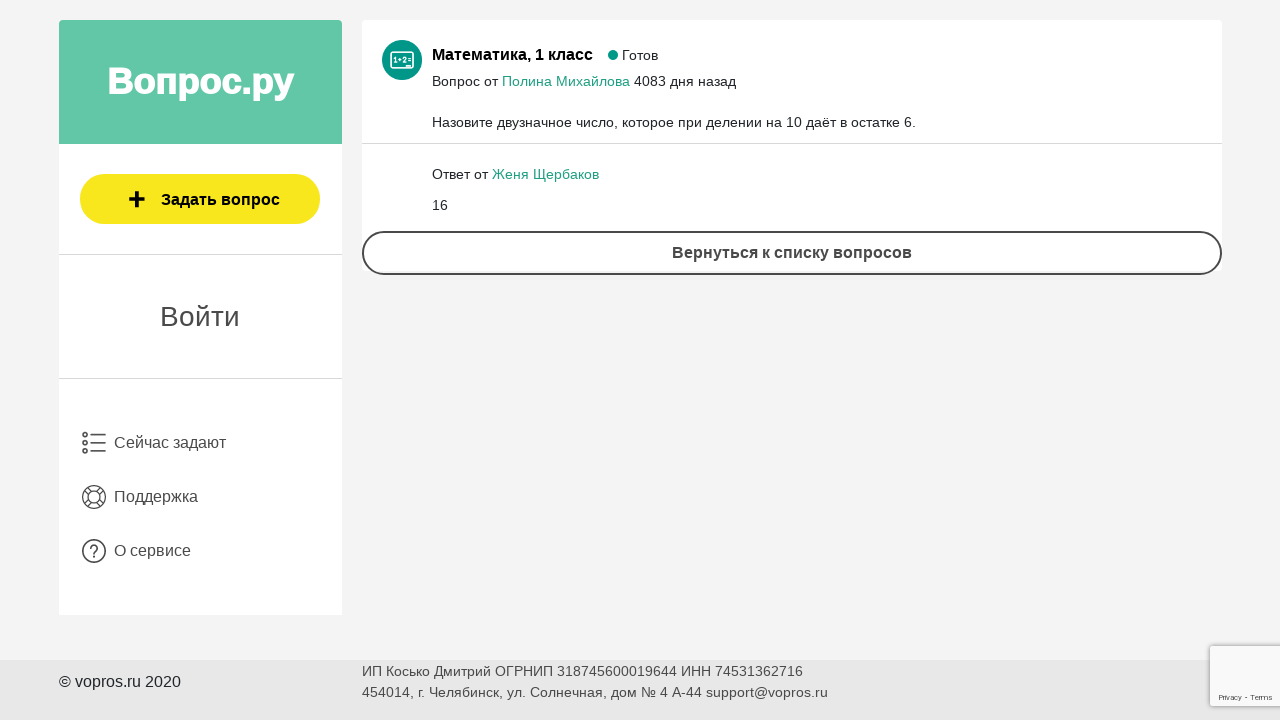

--- FILE ---
content_type: text/html; charset=UTF-8
request_url: https://vopros.ru/questions/2741
body_size: 2925
content:
<!DOCTYPE html>
<html>
<head>
    <meta charset=utf-8>
    <meta name=viewport content="width=device-width,initial-scale=1,minimum-scale=1,maximum-scale=2,user-scalable=yes">
    <meta name=keywords content=Вопрос, онлайн, задай, получи, ответ, алгебра, геометрия, математика, русский, английский, история, обществознание,  химия, физика, с 1-11 класс, школьной программы, ученик, учитель, готовый ответ, помощь, на уроке, решение домашки, быстро, качественно, ответ на вопрос, Vopros.ru, вопрос.ру>
    <meta name=description content=Вопрос.ру - Ответ на вопрос "Назовите двузначное число, которое при делении на 10 даёт в остатке 6.">
    <link rel="shortcut icon" type=image/png href=/static/favicon.ico>
    <title>Вопрос.ру - "Назовите двузначное число, которое при делении на 10 даёт в остатке 6."</title>
    <meta name=fragment content=!>
    <meta property=og:title content="Вопрос - ответ | vopros.ru">
    <meta property=og:type content=website>
    <meta property=og:description content="Нужна помощь в решении задачи? Задавай вопрос на сайте vopros.ru и получай быстрый ответ.">
    <meta property=og:site_name content="Вопрос - ответ">
    <meta property=og:url content=/static/soc-logo.png>
    <link rel=image_src href=/static/soc-logo.png>
    <meta name=twitter:image content=/static/soc-logo.png>
    <script type=text/javascript src=https://vk.com/js/api/openapi.js?159></script>
    <script>
        window.app = {
                recaptchaPublicKey: "6LfMfroUAAAAAH6yF9mNQfHMECQA2G6nzx5ELaDg",
				api: 'https://vopros.ru%SITE_LEGACY_API_URI%'
			}</script>
    <link rel="stylesheet" href="/build/assets/css/vendors.c9d403e3d3ea59274ee0.css" />
    <link rel="stylesheet" href="/build/assets/css/index.c9d403e3d3ea59274ee0.css" />

        <script src='https://www.google.com/recaptcha/api.js?render=6LfMfroUAAAAAH6yF9mNQfHMECQA2G6nzx5ELaDg'></script>
</head>
<body>
<div class="page">
    <aside class="sidebar">
    <div class="sidebar__wrap">
        <header class="header-desktop">
            <a href="/" class="header__logo">
                Вопрос.ру
            </a>
        </header>

                <a class="btn sidebar__add-quest" href="/questions/create">Задать вопрос</a>
        <hr class="sidebar__hr">
                
        <div class="sidebar__user">
                            <h3 class="sidebar__item">
                    <a class="sidebar__item_profile" href="/signin">
                        Войти
                    </a>
                </h3>
                    </div>
        
        <nav>
            <ul class="sidebar__items">
                <!-- Профильные ссылки -->
                
                                <li class="sidebar__item ">
                    <a class="sidebar__item_now-quest" href="/">
                        Сейчас задают
                    </a>
                </li>
                
                <li class="sidebar__item">
                    <a class="sidebar__item_support" href="/support">
                        Поддержка
                    </a>
                </li>
                <li class="sidebar__item">
                    <a class="sidebar__item_my-quests" href="/about">
                        О сервисе
                    </a>
                </li>
            </ul>
        </nav>
    </div>
</aside>
    <header class="header">
    <a href="/" class="btn header__back-btn"></a>
    <a href="/" class="header__logo">Вопрос.ру</a>
            <a href="/questions/create" class="btn header__add-quest"></a>
    </header>
    <main class="content">
        <div class="question-page">
    <div class="question-page__head">
        <img src="/static/subjects/1.png" class="question__head_subject-icon" />
        <div class="question__head_text">
            <div class="question-page__block_title">
                <div class="question__head-first-information">
                    <h1 class="question__head_title">Математика, 1 класс</h1>
                    <p class="question__head_status">
                        
<span class="question__head_status_dot question__head_status_dot-green"></span>

                        Готов                                                                    </p>
                </div>
                <p class="question__head_p">
                    Вопрос от <span class="question__head_author">Полина Михайлова</span>
                    <span class="question__head_time">4083 дня назад</span>
                </p>
                            </div>
        </div>
    </div>
    <div class="question-page__body">
        <div class="question-page__description">
            <p class="question-page__description-text">Назовите двузначное число, которое при делении на 10 даёт в остатке 6.</p>
        </div>
            </div>
    </div>
    <div class="answer">
        <div class="answer__head">
            <p class="answer__head_p">
                Ответ от <span class="answer__head_author">Женя Щербаков</span>            </p>
        </div>
        <div class="answer__body">
                                        <div class="question-page__description">
                    <p class="question-page__description-text">16</p>
                </div>
                    </div>
    </div>
        <div class="question-page__comments">
        </div>
<div class="after-page">
  <a href="/" class="btn btn_default question-page__link-return">
    Вернуться к списку вопросов
  </a>
</div>
    </main>
    <nav class="footer">
    <ul class="footer__items">
                            <li class="footer__item ">
                <a class="footer__item_now-quest" href="/">
                    Сейчас задают
                </a>
            </li>
                            <li class="footer__item">
                <a class="footer__item_profile" href="/signin">
                  Войти
                </a>
            </li>
            </ul>
</nav>
</div>
<footer class="footer-desktop">
    <p class="footer-desktop__copying">
        &copy; vopros.ru 2020
    </p>
    <p class="footer-desktop__info">ИП Косько Дмитрий ОГРНИП 318745600019644 ИНН 74531362716 <br>
        454014, г. Челябинск, ул. Солнечная, дом № 4 А-44 support@vopros.ru</p>
</footer>

<div id="userData" data-data='[]'></div>

<script type="text/javascript" src="/build/assets/js/index.c9d403e3d3ea59274ee0.js"></script>
<script type="text/javascript" src="/build/assets/js/vendors.c9d403e3d3ea59274ee0.js"></script>
<script>
  /** live internet counter **/
  try {
    new Image().src = '//counter.yadro.ru/hit?r' + escape(document.referrer) +
      ((typeof (screen) === 'undefined') ? '' : ';s' + screen.width + '*' + screen.height + '*' +
        (screen.colorDepth ? screen.colorDepth : screen.pixelDepth)) + ';u' + escape(document.URL) + ';' + Math.random()
  } catch (err) {}
</script>
<!-- Yandex.Metrika counter -->
<script type="text/javascript" >
  (function(m,e,t,r,i,k,a){m[i]=m[i]||function(){(m[i].a=m[i].a||[]).push(arguments)};
    m[i].l=1*new Date();k=e.createElement(t),a=e.getElementsByTagName(t)[0],k.async=1,k.src=r,a.parentNode.insertBefore(k,a)})
  (window, document, "script", "https://mc.yandex.ru/metrika/tag.js", "ym");

  ym(50675293, "init", {
    clickmap:true,
    trackLinks:true,
    accurateTrackBounce:true
  });
</script>
<noscript><div><img src="https://mc.yandex.ru/watch/50675293" style="position:absolute; left:-9999px;" alt="" /></div></noscript>
<!-- /Yandex.Metrika counter -->
<!-- Global site tag (gtag.js) - Google Analytics -->
<script async src="https://www.googletagmanager.com/gtag/js?id=UA-152942580-1"></script>
<script>
  window.dataLayer = window.dataLayer || [];
  function gtag(){dataLayer.push(arguments);}
  gtag('js', new Date());

  gtag('config', 'UA-152942580-1');
</script>
</body>
</html>


--- FILE ---
content_type: text/html; charset=utf-8
request_url: https://www.google.com/recaptcha/api2/anchor?ar=1&k=6LfMfroUAAAAAH6yF9mNQfHMECQA2G6nzx5ELaDg&co=aHR0cHM6Ly92b3Byb3MucnU6NDQz&hl=en&v=PoyoqOPhxBO7pBk68S4YbpHZ&size=invisible&anchor-ms=20000&execute-ms=30000&cb=zafqy7bsvpzn
body_size: 48483
content:
<!DOCTYPE HTML><html dir="ltr" lang="en"><head><meta http-equiv="Content-Type" content="text/html; charset=UTF-8">
<meta http-equiv="X-UA-Compatible" content="IE=edge">
<title>reCAPTCHA</title>
<style type="text/css">
/* cyrillic-ext */
@font-face {
  font-family: 'Roboto';
  font-style: normal;
  font-weight: 400;
  font-stretch: 100%;
  src: url(//fonts.gstatic.com/s/roboto/v48/KFO7CnqEu92Fr1ME7kSn66aGLdTylUAMa3GUBHMdazTgWw.woff2) format('woff2');
  unicode-range: U+0460-052F, U+1C80-1C8A, U+20B4, U+2DE0-2DFF, U+A640-A69F, U+FE2E-FE2F;
}
/* cyrillic */
@font-face {
  font-family: 'Roboto';
  font-style: normal;
  font-weight: 400;
  font-stretch: 100%;
  src: url(//fonts.gstatic.com/s/roboto/v48/KFO7CnqEu92Fr1ME7kSn66aGLdTylUAMa3iUBHMdazTgWw.woff2) format('woff2');
  unicode-range: U+0301, U+0400-045F, U+0490-0491, U+04B0-04B1, U+2116;
}
/* greek-ext */
@font-face {
  font-family: 'Roboto';
  font-style: normal;
  font-weight: 400;
  font-stretch: 100%;
  src: url(//fonts.gstatic.com/s/roboto/v48/KFO7CnqEu92Fr1ME7kSn66aGLdTylUAMa3CUBHMdazTgWw.woff2) format('woff2');
  unicode-range: U+1F00-1FFF;
}
/* greek */
@font-face {
  font-family: 'Roboto';
  font-style: normal;
  font-weight: 400;
  font-stretch: 100%;
  src: url(//fonts.gstatic.com/s/roboto/v48/KFO7CnqEu92Fr1ME7kSn66aGLdTylUAMa3-UBHMdazTgWw.woff2) format('woff2');
  unicode-range: U+0370-0377, U+037A-037F, U+0384-038A, U+038C, U+038E-03A1, U+03A3-03FF;
}
/* math */
@font-face {
  font-family: 'Roboto';
  font-style: normal;
  font-weight: 400;
  font-stretch: 100%;
  src: url(//fonts.gstatic.com/s/roboto/v48/KFO7CnqEu92Fr1ME7kSn66aGLdTylUAMawCUBHMdazTgWw.woff2) format('woff2');
  unicode-range: U+0302-0303, U+0305, U+0307-0308, U+0310, U+0312, U+0315, U+031A, U+0326-0327, U+032C, U+032F-0330, U+0332-0333, U+0338, U+033A, U+0346, U+034D, U+0391-03A1, U+03A3-03A9, U+03B1-03C9, U+03D1, U+03D5-03D6, U+03F0-03F1, U+03F4-03F5, U+2016-2017, U+2034-2038, U+203C, U+2040, U+2043, U+2047, U+2050, U+2057, U+205F, U+2070-2071, U+2074-208E, U+2090-209C, U+20D0-20DC, U+20E1, U+20E5-20EF, U+2100-2112, U+2114-2115, U+2117-2121, U+2123-214F, U+2190, U+2192, U+2194-21AE, U+21B0-21E5, U+21F1-21F2, U+21F4-2211, U+2213-2214, U+2216-22FF, U+2308-230B, U+2310, U+2319, U+231C-2321, U+2336-237A, U+237C, U+2395, U+239B-23B7, U+23D0, U+23DC-23E1, U+2474-2475, U+25AF, U+25B3, U+25B7, U+25BD, U+25C1, U+25CA, U+25CC, U+25FB, U+266D-266F, U+27C0-27FF, U+2900-2AFF, U+2B0E-2B11, U+2B30-2B4C, U+2BFE, U+3030, U+FF5B, U+FF5D, U+1D400-1D7FF, U+1EE00-1EEFF;
}
/* symbols */
@font-face {
  font-family: 'Roboto';
  font-style: normal;
  font-weight: 400;
  font-stretch: 100%;
  src: url(//fonts.gstatic.com/s/roboto/v48/KFO7CnqEu92Fr1ME7kSn66aGLdTylUAMaxKUBHMdazTgWw.woff2) format('woff2');
  unicode-range: U+0001-000C, U+000E-001F, U+007F-009F, U+20DD-20E0, U+20E2-20E4, U+2150-218F, U+2190, U+2192, U+2194-2199, U+21AF, U+21E6-21F0, U+21F3, U+2218-2219, U+2299, U+22C4-22C6, U+2300-243F, U+2440-244A, U+2460-24FF, U+25A0-27BF, U+2800-28FF, U+2921-2922, U+2981, U+29BF, U+29EB, U+2B00-2BFF, U+4DC0-4DFF, U+FFF9-FFFB, U+10140-1018E, U+10190-1019C, U+101A0, U+101D0-101FD, U+102E0-102FB, U+10E60-10E7E, U+1D2C0-1D2D3, U+1D2E0-1D37F, U+1F000-1F0FF, U+1F100-1F1AD, U+1F1E6-1F1FF, U+1F30D-1F30F, U+1F315, U+1F31C, U+1F31E, U+1F320-1F32C, U+1F336, U+1F378, U+1F37D, U+1F382, U+1F393-1F39F, U+1F3A7-1F3A8, U+1F3AC-1F3AF, U+1F3C2, U+1F3C4-1F3C6, U+1F3CA-1F3CE, U+1F3D4-1F3E0, U+1F3ED, U+1F3F1-1F3F3, U+1F3F5-1F3F7, U+1F408, U+1F415, U+1F41F, U+1F426, U+1F43F, U+1F441-1F442, U+1F444, U+1F446-1F449, U+1F44C-1F44E, U+1F453, U+1F46A, U+1F47D, U+1F4A3, U+1F4B0, U+1F4B3, U+1F4B9, U+1F4BB, U+1F4BF, U+1F4C8-1F4CB, U+1F4D6, U+1F4DA, U+1F4DF, U+1F4E3-1F4E6, U+1F4EA-1F4ED, U+1F4F7, U+1F4F9-1F4FB, U+1F4FD-1F4FE, U+1F503, U+1F507-1F50B, U+1F50D, U+1F512-1F513, U+1F53E-1F54A, U+1F54F-1F5FA, U+1F610, U+1F650-1F67F, U+1F687, U+1F68D, U+1F691, U+1F694, U+1F698, U+1F6AD, U+1F6B2, U+1F6B9-1F6BA, U+1F6BC, U+1F6C6-1F6CF, U+1F6D3-1F6D7, U+1F6E0-1F6EA, U+1F6F0-1F6F3, U+1F6F7-1F6FC, U+1F700-1F7FF, U+1F800-1F80B, U+1F810-1F847, U+1F850-1F859, U+1F860-1F887, U+1F890-1F8AD, U+1F8B0-1F8BB, U+1F8C0-1F8C1, U+1F900-1F90B, U+1F93B, U+1F946, U+1F984, U+1F996, U+1F9E9, U+1FA00-1FA6F, U+1FA70-1FA7C, U+1FA80-1FA89, U+1FA8F-1FAC6, U+1FACE-1FADC, U+1FADF-1FAE9, U+1FAF0-1FAF8, U+1FB00-1FBFF;
}
/* vietnamese */
@font-face {
  font-family: 'Roboto';
  font-style: normal;
  font-weight: 400;
  font-stretch: 100%;
  src: url(//fonts.gstatic.com/s/roboto/v48/KFO7CnqEu92Fr1ME7kSn66aGLdTylUAMa3OUBHMdazTgWw.woff2) format('woff2');
  unicode-range: U+0102-0103, U+0110-0111, U+0128-0129, U+0168-0169, U+01A0-01A1, U+01AF-01B0, U+0300-0301, U+0303-0304, U+0308-0309, U+0323, U+0329, U+1EA0-1EF9, U+20AB;
}
/* latin-ext */
@font-face {
  font-family: 'Roboto';
  font-style: normal;
  font-weight: 400;
  font-stretch: 100%;
  src: url(//fonts.gstatic.com/s/roboto/v48/KFO7CnqEu92Fr1ME7kSn66aGLdTylUAMa3KUBHMdazTgWw.woff2) format('woff2');
  unicode-range: U+0100-02BA, U+02BD-02C5, U+02C7-02CC, U+02CE-02D7, U+02DD-02FF, U+0304, U+0308, U+0329, U+1D00-1DBF, U+1E00-1E9F, U+1EF2-1EFF, U+2020, U+20A0-20AB, U+20AD-20C0, U+2113, U+2C60-2C7F, U+A720-A7FF;
}
/* latin */
@font-face {
  font-family: 'Roboto';
  font-style: normal;
  font-weight: 400;
  font-stretch: 100%;
  src: url(//fonts.gstatic.com/s/roboto/v48/KFO7CnqEu92Fr1ME7kSn66aGLdTylUAMa3yUBHMdazQ.woff2) format('woff2');
  unicode-range: U+0000-00FF, U+0131, U+0152-0153, U+02BB-02BC, U+02C6, U+02DA, U+02DC, U+0304, U+0308, U+0329, U+2000-206F, U+20AC, U+2122, U+2191, U+2193, U+2212, U+2215, U+FEFF, U+FFFD;
}
/* cyrillic-ext */
@font-face {
  font-family: 'Roboto';
  font-style: normal;
  font-weight: 500;
  font-stretch: 100%;
  src: url(//fonts.gstatic.com/s/roboto/v48/KFO7CnqEu92Fr1ME7kSn66aGLdTylUAMa3GUBHMdazTgWw.woff2) format('woff2');
  unicode-range: U+0460-052F, U+1C80-1C8A, U+20B4, U+2DE0-2DFF, U+A640-A69F, U+FE2E-FE2F;
}
/* cyrillic */
@font-face {
  font-family: 'Roboto';
  font-style: normal;
  font-weight: 500;
  font-stretch: 100%;
  src: url(//fonts.gstatic.com/s/roboto/v48/KFO7CnqEu92Fr1ME7kSn66aGLdTylUAMa3iUBHMdazTgWw.woff2) format('woff2');
  unicode-range: U+0301, U+0400-045F, U+0490-0491, U+04B0-04B1, U+2116;
}
/* greek-ext */
@font-face {
  font-family: 'Roboto';
  font-style: normal;
  font-weight: 500;
  font-stretch: 100%;
  src: url(//fonts.gstatic.com/s/roboto/v48/KFO7CnqEu92Fr1ME7kSn66aGLdTylUAMa3CUBHMdazTgWw.woff2) format('woff2');
  unicode-range: U+1F00-1FFF;
}
/* greek */
@font-face {
  font-family: 'Roboto';
  font-style: normal;
  font-weight: 500;
  font-stretch: 100%;
  src: url(//fonts.gstatic.com/s/roboto/v48/KFO7CnqEu92Fr1ME7kSn66aGLdTylUAMa3-UBHMdazTgWw.woff2) format('woff2');
  unicode-range: U+0370-0377, U+037A-037F, U+0384-038A, U+038C, U+038E-03A1, U+03A3-03FF;
}
/* math */
@font-face {
  font-family: 'Roboto';
  font-style: normal;
  font-weight: 500;
  font-stretch: 100%;
  src: url(//fonts.gstatic.com/s/roboto/v48/KFO7CnqEu92Fr1ME7kSn66aGLdTylUAMawCUBHMdazTgWw.woff2) format('woff2');
  unicode-range: U+0302-0303, U+0305, U+0307-0308, U+0310, U+0312, U+0315, U+031A, U+0326-0327, U+032C, U+032F-0330, U+0332-0333, U+0338, U+033A, U+0346, U+034D, U+0391-03A1, U+03A3-03A9, U+03B1-03C9, U+03D1, U+03D5-03D6, U+03F0-03F1, U+03F4-03F5, U+2016-2017, U+2034-2038, U+203C, U+2040, U+2043, U+2047, U+2050, U+2057, U+205F, U+2070-2071, U+2074-208E, U+2090-209C, U+20D0-20DC, U+20E1, U+20E5-20EF, U+2100-2112, U+2114-2115, U+2117-2121, U+2123-214F, U+2190, U+2192, U+2194-21AE, U+21B0-21E5, U+21F1-21F2, U+21F4-2211, U+2213-2214, U+2216-22FF, U+2308-230B, U+2310, U+2319, U+231C-2321, U+2336-237A, U+237C, U+2395, U+239B-23B7, U+23D0, U+23DC-23E1, U+2474-2475, U+25AF, U+25B3, U+25B7, U+25BD, U+25C1, U+25CA, U+25CC, U+25FB, U+266D-266F, U+27C0-27FF, U+2900-2AFF, U+2B0E-2B11, U+2B30-2B4C, U+2BFE, U+3030, U+FF5B, U+FF5D, U+1D400-1D7FF, U+1EE00-1EEFF;
}
/* symbols */
@font-face {
  font-family: 'Roboto';
  font-style: normal;
  font-weight: 500;
  font-stretch: 100%;
  src: url(//fonts.gstatic.com/s/roboto/v48/KFO7CnqEu92Fr1ME7kSn66aGLdTylUAMaxKUBHMdazTgWw.woff2) format('woff2');
  unicode-range: U+0001-000C, U+000E-001F, U+007F-009F, U+20DD-20E0, U+20E2-20E4, U+2150-218F, U+2190, U+2192, U+2194-2199, U+21AF, U+21E6-21F0, U+21F3, U+2218-2219, U+2299, U+22C4-22C6, U+2300-243F, U+2440-244A, U+2460-24FF, U+25A0-27BF, U+2800-28FF, U+2921-2922, U+2981, U+29BF, U+29EB, U+2B00-2BFF, U+4DC0-4DFF, U+FFF9-FFFB, U+10140-1018E, U+10190-1019C, U+101A0, U+101D0-101FD, U+102E0-102FB, U+10E60-10E7E, U+1D2C0-1D2D3, U+1D2E0-1D37F, U+1F000-1F0FF, U+1F100-1F1AD, U+1F1E6-1F1FF, U+1F30D-1F30F, U+1F315, U+1F31C, U+1F31E, U+1F320-1F32C, U+1F336, U+1F378, U+1F37D, U+1F382, U+1F393-1F39F, U+1F3A7-1F3A8, U+1F3AC-1F3AF, U+1F3C2, U+1F3C4-1F3C6, U+1F3CA-1F3CE, U+1F3D4-1F3E0, U+1F3ED, U+1F3F1-1F3F3, U+1F3F5-1F3F7, U+1F408, U+1F415, U+1F41F, U+1F426, U+1F43F, U+1F441-1F442, U+1F444, U+1F446-1F449, U+1F44C-1F44E, U+1F453, U+1F46A, U+1F47D, U+1F4A3, U+1F4B0, U+1F4B3, U+1F4B9, U+1F4BB, U+1F4BF, U+1F4C8-1F4CB, U+1F4D6, U+1F4DA, U+1F4DF, U+1F4E3-1F4E6, U+1F4EA-1F4ED, U+1F4F7, U+1F4F9-1F4FB, U+1F4FD-1F4FE, U+1F503, U+1F507-1F50B, U+1F50D, U+1F512-1F513, U+1F53E-1F54A, U+1F54F-1F5FA, U+1F610, U+1F650-1F67F, U+1F687, U+1F68D, U+1F691, U+1F694, U+1F698, U+1F6AD, U+1F6B2, U+1F6B9-1F6BA, U+1F6BC, U+1F6C6-1F6CF, U+1F6D3-1F6D7, U+1F6E0-1F6EA, U+1F6F0-1F6F3, U+1F6F7-1F6FC, U+1F700-1F7FF, U+1F800-1F80B, U+1F810-1F847, U+1F850-1F859, U+1F860-1F887, U+1F890-1F8AD, U+1F8B0-1F8BB, U+1F8C0-1F8C1, U+1F900-1F90B, U+1F93B, U+1F946, U+1F984, U+1F996, U+1F9E9, U+1FA00-1FA6F, U+1FA70-1FA7C, U+1FA80-1FA89, U+1FA8F-1FAC6, U+1FACE-1FADC, U+1FADF-1FAE9, U+1FAF0-1FAF8, U+1FB00-1FBFF;
}
/* vietnamese */
@font-face {
  font-family: 'Roboto';
  font-style: normal;
  font-weight: 500;
  font-stretch: 100%;
  src: url(//fonts.gstatic.com/s/roboto/v48/KFO7CnqEu92Fr1ME7kSn66aGLdTylUAMa3OUBHMdazTgWw.woff2) format('woff2');
  unicode-range: U+0102-0103, U+0110-0111, U+0128-0129, U+0168-0169, U+01A0-01A1, U+01AF-01B0, U+0300-0301, U+0303-0304, U+0308-0309, U+0323, U+0329, U+1EA0-1EF9, U+20AB;
}
/* latin-ext */
@font-face {
  font-family: 'Roboto';
  font-style: normal;
  font-weight: 500;
  font-stretch: 100%;
  src: url(//fonts.gstatic.com/s/roboto/v48/KFO7CnqEu92Fr1ME7kSn66aGLdTylUAMa3KUBHMdazTgWw.woff2) format('woff2');
  unicode-range: U+0100-02BA, U+02BD-02C5, U+02C7-02CC, U+02CE-02D7, U+02DD-02FF, U+0304, U+0308, U+0329, U+1D00-1DBF, U+1E00-1E9F, U+1EF2-1EFF, U+2020, U+20A0-20AB, U+20AD-20C0, U+2113, U+2C60-2C7F, U+A720-A7FF;
}
/* latin */
@font-face {
  font-family: 'Roboto';
  font-style: normal;
  font-weight: 500;
  font-stretch: 100%;
  src: url(//fonts.gstatic.com/s/roboto/v48/KFO7CnqEu92Fr1ME7kSn66aGLdTylUAMa3yUBHMdazQ.woff2) format('woff2');
  unicode-range: U+0000-00FF, U+0131, U+0152-0153, U+02BB-02BC, U+02C6, U+02DA, U+02DC, U+0304, U+0308, U+0329, U+2000-206F, U+20AC, U+2122, U+2191, U+2193, U+2212, U+2215, U+FEFF, U+FFFD;
}
/* cyrillic-ext */
@font-face {
  font-family: 'Roboto';
  font-style: normal;
  font-weight: 900;
  font-stretch: 100%;
  src: url(//fonts.gstatic.com/s/roboto/v48/KFO7CnqEu92Fr1ME7kSn66aGLdTylUAMa3GUBHMdazTgWw.woff2) format('woff2');
  unicode-range: U+0460-052F, U+1C80-1C8A, U+20B4, U+2DE0-2DFF, U+A640-A69F, U+FE2E-FE2F;
}
/* cyrillic */
@font-face {
  font-family: 'Roboto';
  font-style: normal;
  font-weight: 900;
  font-stretch: 100%;
  src: url(//fonts.gstatic.com/s/roboto/v48/KFO7CnqEu92Fr1ME7kSn66aGLdTylUAMa3iUBHMdazTgWw.woff2) format('woff2');
  unicode-range: U+0301, U+0400-045F, U+0490-0491, U+04B0-04B1, U+2116;
}
/* greek-ext */
@font-face {
  font-family: 'Roboto';
  font-style: normal;
  font-weight: 900;
  font-stretch: 100%;
  src: url(//fonts.gstatic.com/s/roboto/v48/KFO7CnqEu92Fr1ME7kSn66aGLdTylUAMa3CUBHMdazTgWw.woff2) format('woff2');
  unicode-range: U+1F00-1FFF;
}
/* greek */
@font-face {
  font-family: 'Roboto';
  font-style: normal;
  font-weight: 900;
  font-stretch: 100%;
  src: url(//fonts.gstatic.com/s/roboto/v48/KFO7CnqEu92Fr1ME7kSn66aGLdTylUAMa3-UBHMdazTgWw.woff2) format('woff2');
  unicode-range: U+0370-0377, U+037A-037F, U+0384-038A, U+038C, U+038E-03A1, U+03A3-03FF;
}
/* math */
@font-face {
  font-family: 'Roboto';
  font-style: normal;
  font-weight: 900;
  font-stretch: 100%;
  src: url(//fonts.gstatic.com/s/roboto/v48/KFO7CnqEu92Fr1ME7kSn66aGLdTylUAMawCUBHMdazTgWw.woff2) format('woff2');
  unicode-range: U+0302-0303, U+0305, U+0307-0308, U+0310, U+0312, U+0315, U+031A, U+0326-0327, U+032C, U+032F-0330, U+0332-0333, U+0338, U+033A, U+0346, U+034D, U+0391-03A1, U+03A3-03A9, U+03B1-03C9, U+03D1, U+03D5-03D6, U+03F0-03F1, U+03F4-03F5, U+2016-2017, U+2034-2038, U+203C, U+2040, U+2043, U+2047, U+2050, U+2057, U+205F, U+2070-2071, U+2074-208E, U+2090-209C, U+20D0-20DC, U+20E1, U+20E5-20EF, U+2100-2112, U+2114-2115, U+2117-2121, U+2123-214F, U+2190, U+2192, U+2194-21AE, U+21B0-21E5, U+21F1-21F2, U+21F4-2211, U+2213-2214, U+2216-22FF, U+2308-230B, U+2310, U+2319, U+231C-2321, U+2336-237A, U+237C, U+2395, U+239B-23B7, U+23D0, U+23DC-23E1, U+2474-2475, U+25AF, U+25B3, U+25B7, U+25BD, U+25C1, U+25CA, U+25CC, U+25FB, U+266D-266F, U+27C0-27FF, U+2900-2AFF, U+2B0E-2B11, U+2B30-2B4C, U+2BFE, U+3030, U+FF5B, U+FF5D, U+1D400-1D7FF, U+1EE00-1EEFF;
}
/* symbols */
@font-face {
  font-family: 'Roboto';
  font-style: normal;
  font-weight: 900;
  font-stretch: 100%;
  src: url(//fonts.gstatic.com/s/roboto/v48/KFO7CnqEu92Fr1ME7kSn66aGLdTylUAMaxKUBHMdazTgWw.woff2) format('woff2');
  unicode-range: U+0001-000C, U+000E-001F, U+007F-009F, U+20DD-20E0, U+20E2-20E4, U+2150-218F, U+2190, U+2192, U+2194-2199, U+21AF, U+21E6-21F0, U+21F3, U+2218-2219, U+2299, U+22C4-22C6, U+2300-243F, U+2440-244A, U+2460-24FF, U+25A0-27BF, U+2800-28FF, U+2921-2922, U+2981, U+29BF, U+29EB, U+2B00-2BFF, U+4DC0-4DFF, U+FFF9-FFFB, U+10140-1018E, U+10190-1019C, U+101A0, U+101D0-101FD, U+102E0-102FB, U+10E60-10E7E, U+1D2C0-1D2D3, U+1D2E0-1D37F, U+1F000-1F0FF, U+1F100-1F1AD, U+1F1E6-1F1FF, U+1F30D-1F30F, U+1F315, U+1F31C, U+1F31E, U+1F320-1F32C, U+1F336, U+1F378, U+1F37D, U+1F382, U+1F393-1F39F, U+1F3A7-1F3A8, U+1F3AC-1F3AF, U+1F3C2, U+1F3C4-1F3C6, U+1F3CA-1F3CE, U+1F3D4-1F3E0, U+1F3ED, U+1F3F1-1F3F3, U+1F3F5-1F3F7, U+1F408, U+1F415, U+1F41F, U+1F426, U+1F43F, U+1F441-1F442, U+1F444, U+1F446-1F449, U+1F44C-1F44E, U+1F453, U+1F46A, U+1F47D, U+1F4A3, U+1F4B0, U+1F4B3, U+1F4B9, U+1F4BB, U+1F4BF, U+1F4C8-1F4CB, U+1F4D6, U+1F4DA, U+1F4DF, U+1F4E3-1F4E6, U+1F4EA-1F4ED, U+1F4F7, U+1F4F9-1F4FB, U+1F4FD-1F4FE, U+1F503, U+1F507-1F50B, U+1F50D, U+1F512-1F513, U+1F53E-1F54A, U+1F54F-1F5FA, U+1F610, U+1F650-1F67F, U+1F687, U+1F68D, U+1F691, U+1F694, U+1F698, U+1F6AD, U+1F6B2, U+1F6B9-1F6BA, U+1F6BC, U+1F6C6-1F6CF, U+1F6D3-1F6D7, U+1F6E0-1F6EA, U+1F6F0-1F6F3, U+1F6F7-1F6FC, U+1F700-1F7FF, U+1F800-1F80B, U+1F810-1F847, U+1F850-1F859, U+1F860-1F887, U+1F890-1F8AD, U+1F8B0-1F8BB, U+1F8C0-1F8C1, U+1F900-1F90B, U+1F93B, U+1F946, U+1F984, U+1F996, U+1F9E9, U+1FA00-1FA6F, U+1FA70-1FA7C, U+1FA80-1FA89, U+1FA8F-1FAC6, U+1FACE-1FADC, U+1FADF-1FAE9, U+1FAF0-1FAF8, U+1FB00-1FBFF;
}
/* vietnamese */
@font-face {
  font-family: 'Roboto';
  font-style: normal;
  font-weight: 900;
  font-stretch: 100%;
  src: url(//fonts.gstatic.com/s/roboto/v48/KFO7CnqEu92Fr1ME7kSn66aGLdTylUAMa3OUBHMdazTgWw.woff2) format('woff2');
  unicode-range: U+0102-0103, U+0110-0111, U+0128-0129, U+0168-0169, U+01A0-01A1, U+01AF-01B0, U+0300-0301, U+0303-0304, U+0308-0309, U+0323, U+0329, U+1EA0-1EF9, U+20AB;
}
/* latin-ext */
@font-face {
  font-family: 'Roboto';
  font-style: normal;
  font-weight: 900;
  font-stretch: 100%;
  src: url(//fonts.gstatic.com/s/roboto/v48/KFO7CnqEu92Fr1ME7kSn66aGLdTylUAMa3KUBHMdazTgWw.woff2) format('woff2');
  unicode-range: U+0100-02BA, U+02BD-02C5, U+02C7-02CC, U+02CE-02D7, U+02DD-02FF, U+0304, U+0308, U+0329, U+1D00-1DBF, U+1E00-1E9F, U+1EF2-1EFF, U+2020, U+20A0-20AB, U+20AD-20C0, U+2113, U+2C60-2C7F, U+A720-A7FF;
}
/* latin */
@font-face {
  font-family: 'Roboto';
  font-style: normal;
  font-weight: 900;
  font-stretch: 100%;
  src: url(//fonts.gstatic.com/s/roboto/v48/KFO7CnqEu92Fr1ME7kSn66aGLdTylUAMa3yUBHMdazQ.woff2) format('woff2');
  unicode-range: U+0000-00FF, U+0131, U+0152-0153, U+02BB-02BC, U+02C6, U+02DA, U+02DC, U+0304, U+0308, U+0329, U+2000-206F, U+20AC, U+2122, U+2191, U+2193, U+2212, U+2215, U+FEFF, U+FFFD;
}

</style>
<link rel="stylesheet" type="text/css" href="https://www.gstatic.com/recaptcha/releases/PoyoqOPhxBO7pBk68S4YbpHZ/styles__ltr.css">
<script nonce="aO0t_Cq9RRzCb_UEKjFckA" type="text/javascript">window['__recaptcha_api'] = 'https://www.google.com/recaptcha/api2/';</script>
<script type="text/javascript" src="https://www.gstatic.com/recaptcha/releases/PoyoqOPhxBO7pBk68S4YbpHZ/recaptcha__en.js" nonce="aO0t_Cq9RRzCb_UEKjFckA">
      
    </script></head>
<body><div id="rc-anchor-alert" class="rc-anchor-alert"></div>
<input type="hidden" id="recaptcha-token" value="[base64]">
<script type="text/javascript" nonce="aO0t_Cq9RRzCb_UEKjFckA">
      recaptcha.anchor.Main.init("[\x22ainput\x22,[\x22bgdata\x22,\x22\x22,\[base64]/[base64]/[base64]/[base64]/cjw8ejpyPj4+eil9Y2F0Y2gobCl7dGhyb3cgbDt9fSxIPWZ1bmN0aW9uKHcsdCx6KXtpZih3PT0xOTR8fHc9PTIwOCl0LnZbd10/dC52W3ddLmNvbmNhdCh6KTp0LnZbd109b2Yoeix0KTtlbHNle2lmKHQuYkImJnchPTMxNylyZXR1cm47dz09NjZ8fHc9PTEyMnx8dz09NDcwfHx3PT00NHx8dz09NDE2fHx3PT0zOTd8fHc9PTQyMXx8dz09Njh8fHc9PTcwfHx3PT0xODQ/[base64]/[base64]/[base64]/bmV3IGRbVl0oSlswXSk6cD09Mj9uZXcgZFtWXShKWzBdLEpbMV0pOnA9PTM/bmV3IGRbVl0oSlswXSxKWzFdLEpbMl0pOnA9PTQ/[base64]/[base64]/[base64]/[base64]\x22,\[base64]\x22,\x22Q3AKTsO9w40aEmphwpd/w54AMlw1wpTCul/Dj3IOR8KvawnCusOYHk5yAUfDt8OawofCqRQEYcO0w6TCpxpqFVnDnBjDlX8vwqt3IsKsw73Cm8KbJSEWw4LCkwzCkBNCwoE/w5LCvmYObhEcwqLCkMKFOsKcAgnCt0rDnsKEwozDqG5jWcKgZULDjBrCucOMwqZ+SDrCo8KHYz0sHwTDv8Oqwpxnw6jDiMO9w6TCicObwr3CqifCoVk9CkNVw77CncO/FT3Di8O6wpVtwr7DrsObwoDCrMOWw6jCs8OQwpHCu8KBLsO4c8K7wqnCu2d0w4rCiDU+c8O5Fg0DOcOkw491woRUw4fDnsOZLUpYwpsyZsOkwohCw7TCo1PCnXLCkkMgwonCvWtpw4lYNVfCvXDDgcOjMcO9ay4hdMKBe8O/C13Dth/ClMKZZhrDkcO/wrjCrRkJQMOuZ8OHw7AjdMO+w6/CpDchw57ClsO6LiPDvS/Ck8KTw4XDnCrDlkUobcKKOBzDjWDCusOrw6EabcK7RwU2YMKPw7PClwzDk8KCCMOkw7nDrcKPwro3Qj/[base64]/wpnCuMKCw4LDp8KkwqU7wqnDhgoiwp0ICRZ1R8K/w4XDpBjCmAjCkT9/[base64]/O8OWa8OhSsKOR39Sw6QTwpU/w6x+bMORw7nClGnDhsOdw6HCu8Kiw77CsMKCw7XCuMODw6HDmB1NamtGU8Kwwo4aXFzCnTDDqCzCg8KRKMKmw70sQcKFEsKNasKAcGlZO8OIAm9MLxTCvB/DpDJIF8O/w6TDvsOKw7YeMmLDkFIxwq7DhB3Cv2RNwq7DksKrSxHDq3bCg8ODAGzDllvCncOCGMO6bcKLw7nCvcK2woQxw5rCh8OwQgjCnwTCjV/Cg0Nfw5PDsF8LcmwrLcODI8Kow63DisKyKsKRwrowEsOYwofDhcKGw5PDlMKVwqLCrXvCkQzCnlRJBn7DpyjClFPCqsOQFMKuQFI6MV/CssOuH0vDt8OYw73DmsOTEj8oworDsyLDhsKOw5Nfw70aBsKhCsKpTMKSHG3DknvCl8OcAWp/[base64]/[base64]/woADw5hxw6wLwpnCpcOdAMOZwp1GQlVhw4vDoH/CoMKzE2tBwojCiTE3AcKZegEmBjpaM8OxwprDjcKPW8KswojDmRLDmRPCsHUIw5/CrBHDrhjDvsOYQ3s5wrfDhxLDiATClMK1Tz4deMK3w75xDRLClsKMw5fChsKIW8OuwoYSQi49V3PDu3/CrMO4TsOMeTnCujF1asK9w49ww6R7w7nCtsKtwojDncKELcO8PUrDtcOgw4rDuB04w6gtSMKkwqVZeMOXbFvCq1DDoTMbE8OmR3zDj8OtwrzDpW/CoizDvsKnGF99wpvDgxLClWjCuhxXLcKLZcOCKVrDosKZwq3DpcK/[base64]/[base64]/ClcO8LwDCg8OUd8KDGcKtwpo0w6RrwqnCvcO6w7VZwpvDhcKLwr13wqLDtm/CkmAYwpcWwqtFwq7DohtCScK3w7LDrsOkYAwUXMKjwrFmw5LCpUUnwpLDtMOFwpTCusOswqzCi8K7KsKlwooBwrZ5wrpAw5/Cixo0wpHChyrDsR/[base64]/DlcOQwrQlw63DlDzDpR89wpPDnwIHPn85w4ANwo7DqMO3w4d2w4IGQ8OcdnM2LxBSSirCsMOrw5AfwpUdw5LDvsO2KsKicsKMDEfCoHLCrMOLYRp7PX5Lw7Z2X2HDjsOTX8Osw7DDiXDCu8K9wrXDt8KiwpPDsy/Cp8KrClLDhcKwwr/Dr8K9w7/DlsO0JFbCuXHDkcOBw4DCkMOMcsKzw57DtGYHIho7R8Ood25dNsOqP8OZFVhdwrDChsOQR8KRV2gEwrzDpxAWw5g5WcKCw5vCri4nw4UGU8KNwr/CrcKfw7fCtsKCJMK+fyBNNxHDsMOTw440w4owa38iw7TDsk/DlsKow7fCjMObwrnDg8OiwqEVf8KjSR7Cu2zDucOZwppCGMKkBW7CrCjCgMO/w7zDjMKlex/[base64]/DqC4cw5/[base64]/wqXDmD5uUgRqKMO7w64uw6/DlsOMacOgw6JOMsOpTcKVemFgw4/DnSbDnMKawrLCgFzDi1fDpBAUOD81fhEyUcKrwrdUwpVUCxcPw5zCiW5Zw7/CqXx1woIjJUjDkmUKw5jCusKjw7BDMk/ClX7DpsKBPsKBwpXDqmURPsKiwr3DjsKmPUR8worCscO+VsKbwpjDnXnDhQgqDcO6wrjDk8OvI8K5wpFPw6sZCW/Co8OwMQRAOxDClQTDm8Kzw5PCm8ONw6TCqcO0VMOFw7bDoBLDrVPDp0obwoLDl8KPesKZJMKWJGMNw6c0wqo/Wz/[base64]/CqMOTw6E0w6rDn8KSwrHClcO+w4zDgsKXw5NRw47Dl8OMdSIWXsK5wqXDpMOuw5JPGgEqwoNWWEDCswDCv8OYwpLCj8KvV8KCXDzCh1cpwqx4w7Eawq/DkAnCs8OUOgPDi2nDiMKFwpvDuTPDp0PCjsOWwq9XOBTCrVQxwrhkwqt6w4JEB8OTEzBww5TCqsK1w4nCog/CpwDCmkfChXvCsBhjd8OoBX9uLMKew7DCkCMTw5XCiDDDj8KYLsK5D1vDssK3w7jCmzrDhBwsw7zCpgNLbxRIw6V0P8OvPsKbw6fCmWzCqXnCrcKffMOsEgh6TB8Ew4/Dp8KGwr3Cq1wdYBrDjDAeIMO/Uw5zdDnDiEXDhzpTwp4Uwo8yXMKAw6Vzw7VYw654WMKaDnRoNFLCuQnCnGg4WX9keCbDtsKcw68Zw7bDlMOQw614wobCpMK3DVxLwoDDplfCo1BpLMOkRsKWw4fCt8KWw7bDrcOYX07Cm8OlQ3PCuzkYSkBWwoVNwqwBw6/[base64]/[base64]/CmkDDisKLe30ZahI2AwvCmsKhZcOewoJaTcKbw7pbCHfCvyPCsFLCkn/CtcKzfxnDocOkKcKPw7h4RsKvIwvCucKLKTgcW8K7ZRdvw45bS8KffyDDucO3wqnCkytrXsOMcCsgwoY/w7XCisO+JMKdWcOJw4BwwpbDgsK1w6HDvVk1PcOrwoJuwrjDrnkIw6LDlxrClsKYwpwcwrPDuhXDrRlCw5x4YMOzw63CqW/CjMKnwpLDmcOxw69XJcOFwocjP8KnTcK1asKrwr/CsQI7w7JaSHEzTUQ6Tz/Dv8KcMyDDgsOkecOjw4bCh0HDtsKtKEwsLcOIHBkbXMKbAg/[base64]/CjTHDuCnCqW7DmG7DvVbCmyfCvMKxHsKmNMK0G8KbVnrCmWZhwp7Cn3cAFGgzCQjDrU3CqSfCr8K9V2I2w6dpwooMwoTDusOXRxwPw77Ck8Oiwp/DhcK4wrbDn8Obfl7CgxM7JMK4wpPDpBkjwpxfNFPCiSdzw6HCmsKIZA/Dv8KifMOVw53DvA0aFcOrwrnCgRhLMsOYw6hVw49Sw4HDuhfDpRsEF8O3wr8hw7Ybw6MybsONUDfDn8KWw6wRWsKgPsKNMmXCr8KaLCwnw6Emw4zDpsKQWB/[base64]/CscKXwoHClhXDnMK6wqZQwrFHwqdTJ8OIw7paw67CpxAhX1jDlMOWw7AaTwMuw6DDpi/CusKgw7YxwqPDjjXDilx6dRvChHXDmGVwK1/DkjHDj8KMwqnChcKjw48hasOKecOpw6jDgwbCgAjCgkzDrUTDgVfCm8Kuw7VvwoE0w7JjYSnClcOnwp3DvcK/w5jCv3nDpsOHw7dSPSs6wp4vw44mSyXCqsO/w69uw4spKArDicKYYMKWd1whwo10NlDClsK6woXDu8KfaX7Cmy/CisOZVsKhGcKPw6LCgcOOA2NqwpXCp8KMEsK/QS3Dh1jCtcOfw6hLPDDDiw/[base64]/[base64]/w4BJf8OdwqfDqD7CkcKNfxV1wqApwr3CtzrDlSbDvRMgwqYOEwLCuMKzwrrDhsKYC8OcwoPCvz7DqCwuUz7Cr0gid1wjw4LCl8ODAsKCw5o6w7vCuX/DssO/[base64]/ClmTDisORecOBwqcswqg6Rz52wobCsE15w6gUKFBPw7ZPIMOWGk7Cqg0Two0JOcKdNcKEwqovw43DisOeQ8OeBcO2OH8xw5HDiMK6YkFad8OHwrVywofDmC7DjV3DuMKdwoIyJxxJSVE3wpR2w7E+wqxjw6xQd0cuJ0zCrV8gwpl/[base64]/DqcOYC8Oawr7DsVMvMixMPGZ1GBE2wr7CiQZ8ZsKUw4TDlcOUw5bDo8OWesOHwqTDr8Ouw63DjgxlKcO+TxrDrcOzwooMwqbDlMOLI8KKSUbDnEvCsnl3w6nCs8KBwqNpCzR5J8OpaA/Cv8OewonCpVhXasKVVirDlC5nw5vCkcOHdBLDny0Hw6bClFjCqTZfflTClBU+HwIMMMKvw5LDkzXDs8K+BH0awo45woPDvWFfHsKPEgHDo281wrLCtXE4RcOMw4PCtXpQbBfDqcKeEh0XZAvClH9ewoF/w4wyWnlJw7s5DsOpX8KCOwEyAFFVw6fDsMKBSHTDuwhaYRLCj0FmT8KeA8K8w7RKRAdKwpErwpzCmgLCjsOkwotccTrDicKSdmDCizomw4JvCT5oAxV/wrLDo8O1w6nCh8KYw47DjF7CvHJ6GMOcwr96SsK3EmPCv3lRw5zCqsKNwqfDrMOSw6zDogfCuSLDscOtwrUnw7/CmMOYdEoRbcOEw67Cjm3DmxbCvhzCrcKYPA9oNmgsYVdvw5IOw4BVwonCo8KTwrl1wpjDtHPCjj3DnR42CcKaSxtNK8KyHMK/wq/Ds8Kdb2tBw6DCo8K/w4Ndw5HDh8KPY0XCp8KuQAnDiGcUwqspQcKucVRow5AYwrs8wrbDix3CjSVww4LDkcOvw6BubsKbworDmMOGw6XDoHvCjXpMFx/DuMOEIg1rwqBfwqwBw6jDtwMAM8OMe1InS2XCv8Kzw6nDukROwrEQcE4+Xmd6woBoVTkkw68Lw7AYZgxZwoTDnMK/w63Cq8KZwohzDMOFwo3CocKzNjDDj0LCosOiG8OvWcOjw7TDqcK9Rx1zX1HDkXYmE8KkWcKqakYFQ2o2wp5twqTClcKeRTZhSsKow7fDtsOAHsKnwp/DpMK+QV/DuXd6w5QkPVIow6R9w6PCpcKJVMK8Fg0pcsKVwrJFZUV5Zn3Dk8Ogw6EIw4PDpDnCnFYmUyRcw51fw7PDp8O2wqpuwpPCiyzDs8O/KMOowqnDjsO+cQXDsRzDo8OpwoIobwMAw5khwrlqw5DCkXrDujwnPMKAdCBJwrLCmjDCh8OZKMKmDcKqCcK9w5TCksKpw797MRZxw5LDt8Ohw6fDl8Kjw5MuecKLeMOMw6BhwpzDv37Cs8K/w6zCmBrDgHB3dyvDucKQw6wgw4nDml3Cg8OWe8KCKMK2w7zDisK5w59iwr7DojTCr8Oow6HCj2zDgMObKcO5DsK2bRjDtsKxZMKoZ1pWwqllw6TDs1bDn8Oyw7VJwrAmZG5Sw4/[base64]/w5bCh8KLKwZXw49DwrdKOB96GcOaNMKSw73DhsO8DW3CisOFwosNwocuwpJbwpjDqcKGa8OMw4jDr0fDgi3CtcKdPMKsE24TwqrDl8K1wo3ClzNKw7/CmsKBw6QtHcOkGsOvfMOmUBRuE8OLw5/Cr3QiZMOkSnsvfBnCjmbDkMKqGGlOw6TDomYmwp1nIHLDpg9rwrDDvxHCmW4SXFtCw47CsWF6YMO6w6UCw47DpiAOw5LCtBI0SMOJR8K2EcKrV8OEYWHCsRxNw47DhB/DpDIwG8Kww5QSw4zDnsOQQsOKX3LDq8OISsOVeMKfw5HDucKHDxZMU8O2w7zCvHnCniYNwoA3b8K8wpzCscOYExBfLcObw7zDtkocQ8Kfw5LCpkDDvsOmw7tXQVFUwpbDqHfCvMOtw7t4wovDvsOjwpDDjUh/TmnCh8KzBcKEwp7CtMKXwooqw7bCjcKQLVPDoMKhay7CtMKSbXPDtQDCg8O9WjbCsAnCksKlw6tAFcO5a8K4KcKRIxTCpsOaUMK8P8OXQcK1wp3DjsK/CRFowpjCmsKfJmDCkMOqI8K5G8OZwr5JwoVBVcORw4bCtMK0PcOGJzLDg0/CqMOKw6gQwqdRw79Nw63CjkPDrzLCixbCuBDDvcKOXsKMwpTDt8Ozw6fDkMKCw5LDk1d5MMOqQyzDqS4swoXCl2tGwqZpF17CkS3CsEzCu8OrR8OKK8OUfsO7NhxBHCkWwrt8C8KFwr/[base64]/DqMOYI8ObwpwwwrvCiETDlsKBY8KKWMOrSwjDnkpMw7AjdMOZw7HDlmB1wp41Z8KWNAHDmMOLw4J8wq/Cm0shw6TCo1t1w4DDqxkUwoY+w6xRJnLCv8OHLsO0w4Ypwq7CtMKqw6HCh3fDs8KDaMKYw6jDp8KYWMKlwp7Co3DDjcOxEEPDqSQAf8Odwp/CosK8DiFgwr8dw7MsBUl7QsOJwpDDocKAwqnCqg/Cj8OEw494OTbCh8KsasKYwovCmScVwqjCksOxwpwwDsOCwqxwX8KnExzCocOaAwXDpE3ClRzDkSLDjcKdw7oXwq7DsE1uCQxjw7HDhFTCoxtoCG81JMO3f8KRRU/DhcOFHGkoQzvDjm/DmcOqwqAFwpTDjsO/wp9Bw6Imw7vCkR/DksKJTV/[base64]/cg7CvizDvQbCrsKNMnvCtsKfw6LChX4Dw4nCl8OCIAfCoiNGb8KGSwHDvGxLBAtBdsOSLVxkTEfDlRTDmxLCp8Klw4XDm8OAPMO4C33DjcKHREwPQMKkw5d2Oy3DtHoeB8K9w6TCuMOtZcOTwqLCnX3DucOhw5cSwo7DvAnDpcKqw69KwqRVwprCn8KzHsKIw7N9wq/[base64]/DhcKAQXQEfwXCosOWaBQ4UMO9wqZXHsOkw5/Cpi3DuBFWw4B6A2dhw7UcXiPDrHjCvA/DgcOFw6zDgXM5PUHCin4vw7jChMK+emx+Bk7DkjkiWMKPwo7ComrCqy3Cj8OQw7TDmxbClWXCsMKzwprDs8KaVsOiw6FYM3AMd2vCi1DClkNxw7TDusOrdQxhEsOyw4/ClhPCqDJOw67DpylTfMKYJEvCswXCqMKwF8OuHW7Di8OaTcK+EsO6w4bDiCRqDEbCrz5qwoJHw5rDnsKKW8OgD8KbEsKNw7rDi8OHwoUnwrM6w6jCoEDCtwQbWlF5woA/w77CiB9XDno6TgV0wrM2eWVVE8OZwpHCsBnCkBgrIcOiw5tJw7wEwr/DvMOswpASLGvDq8KuK0XCkE8UwqtYwrPCjcKIdcKsw7Zbwo/Cg30QLsOTw4fDvGHDoRbDgsKYw5FRwpFFMltKwq3CtMKxw5vDtEFEw5vDosOIwrEfexpyworDpEbCjXhCwrzDnxjDpBxkw6fChy7Ctmcww6XCoBDDnMOwDsKtWMK/wrHDkRPCv8KVCMO3SzRhwrDDrCrCocOzwqvDhsKvSMOhwrbCsFBqF8K5w4fDmsKNecOPw7jCscOvHsKXwqtYw7B7ShQfXMKVNsKTwoFpwqsqwpwkYWlBAEjCnBnCv8KFw5M0w7UvwrPDqHN9LW/Cs3AEE8OxRnZEWMKAO8KzwrvCscOuw6TDvXlzUsKXwqTDscOyay/[base64]/w6vCphvClB0RVcOvw6VYDHUqwrzCtsKpGWDDrjEEZGFVTsKqQsKEwo7DoMOSw4A9IcONwqzDv8OkwrU9DkFrbcKDw5Fjc8KqAQ3ClwLDokM9acOnw4zDrlMZcUkrwqnCmmULwrHDrFsYRFsBAsO1WQ5bw4vCp0PCo8KiPcKMwoTChSNuwoRjZFkmVQTCg8ONw5F/[base64]/[base64]/CncOpOcKzw5INMgrDhsKDwqRLAizDj8KGw4vCjiDCkcOtw5/DmsO7XWRzSsK2PwnCkcOqw5cYFsKXw5FKwr8+wqnCqMKHM3DCrcKDbhAQScOtw6hyJHE1E1HCp0/Dnngowo9zwp5XfwYHKMOQwpF0NRbCgUvDgTQTw4N+cyrDk8OPG0vDucKZYkDCrcKAwpxpK3JVdFgDJR/[base64]/DssOCNsO8wo1bLcKTw4PDhhkFw4EFw7JOR8KiHhDCpsOqF8O+wr/[base64]/[base64]/DqXIzIgrDrMKJcQl4w4NKwppiw4jChFJcwovDkMK5CSc3Pwhyw5UDwrfDvyIVa8O8Tjotw7rDpsOoRsOVPVrCnsOWBsKZwqTDqMObCxd1UG4+w4LCixIVwojCjMO1woHCmMOVOHjDlndXQ3EYw77DhsK0azhiwr/CocOXc2cYe8K0MxdCw6YPwrEXMsOKw7h0wqHCnxzClsO5asOPEUQvLXsHQcOxw5gVR8OJwpIiwrd2R0kxw4DDpDAEw4/DiXvDvsKfLcKEwp5sesKcN8OZY8OVwrjDsXRnwq/CgcO/w4k1w5rDn8Ojw47CqUbDlcO5w6s8KDTDisOdZzNONMKuw5YTw7gvNipBwrsUwrJDaDHDgC8yPMKTSMODU8KAwqQCw5oTwo7Ds2V4fm7Dv180w5JYJR15acKrw6nDqnc3Z1DCp0LCjcOfPMOmw43Di8OfSDIFESYQVzPDjS/[base64]/[base64]/Cq1vCpMOcw5rDqUTDkzrDhk5wZMOQB3AmIk3DlXxVcn4iw6/CuMO8Fi1GcjPCisO5w5wxI3Y2YCvCjMOBwqvDmMKhw7bClCjDhcKSw4/Cu34lwqTDocO3wojDtsKvXmfCmMKXwoUywrwTwrnDssODw7NNw7d8Eg9sFMOPOj7DtQHChsOAS8OXNMKsw5zDpsOJBcOUw79vLsO1E0TCjiE+w4I5acO1XMKuUFYZw6MTJ8KuCHfDlcKFHRLDnMKMC8OZd1zCnhtaBDjCkzTDtnlaBMOvfiNZw53Dik/Cn8O9wqtGw55JworDrMO4w61wSlDDiMOjwqvDk23DpMKxU8KZw7PCk2rCuETDjcOOw4XDth5uL8K6YgfCuQPDlsOdw4TCohkwLBfCulXCqsK6LcKWw7LDlBzCjkzCiT42w5jCmsKYdFbDmBhhfU7DgMOvVMO2VX/DvGLDjcKoVcOzAMOaw7PCrUNzw4vDgMKPPRErw6bDjATDnWtxwrMUwrfDuUItOx7CjmvDgSQOdyHDiUvCkWXCvi/[base64]/B8KEbEMoNCs+QMKLwqYnw4ZWw5TDg8KvJ8OqwqQYw5jDhWV+w7ZuXsOhwqgFRUkLw6k0WcOOw5hVEcKzwpvDlMKWw6Qnwo0iwo19UXwDD8OWwrRmH8KrwrfDmsKpw5R0IcK4NDUOwoI+QsOnw6jDrTYcwpDDqDo9wrwZwqrCqMOlwr/CoMOxw4bDhk1Owo3Crz0zNSHCgMO0w54+FR9FDWrCqyTCunZdwql6wqDCjksiwprCnQrDuHjCg8KBYxrDs3nDgglgTRXCt8KlSW9Qw7PDnnrDnTPDmVZow7/DtMKewqrCj209wrYId8ObdMOrwoDCvcK1YsO5QcKUwpXDgMKEdsOiG8KaWMO3wpXDmMOIw7NTwobCo30Rw4tIwoU3w4ENwpHDhiXDhB7Dg8OKwrbDg1wfwqnDqsOQBnF9wqXDtGbClQ/DtX3DvkxBwpIEw5s4w6trNB1qFVBTDMOUGsO3wqkVwp7ChnJwMhB7w7rDrsO/McOCfU4Bwr3DlsKcw4HDvcO8wo0xw67DscO2OMK2w4TDsMOlTiEjw4XClkLCszPCv2HCtBLCuFvCi3MjcWEGwoJpwrvDt1BGwoDCpsKywrjCs8O0wp8/[base64]/[base64]/[base64]/w4jDi8KuakfDuifCucKKNMO/IUDDocOZE8Oowp7DoDh5wq/Dp8OudcKNScOlwovCkg1bazPDkgXCqT1Tw4cYw4jDvsKEX8KBe8OGwoFTe2F1wqrCiMK7w7vCvMOHwqwbNQZsWcORbcOOwqBYSSFWwoNew7/[base64]/ClFAcw5/CnGpNYcOKwoNpI8KMPkYtbsOuw7zDssO1w7XCl0TCnMKWwqnDpkTDqEPDsETCj8KVIUnDh2zCkBbDkBphwq9twpRiwrnDrhEyworCmCp7w5vDuyzCjWnCh0XDkcOBw6ALw5fCscK6UB3DvUfDuTNVPEnDp8Oew6jCvcO/A8KFw7g5wpzCmQ8ow4PCvHpcfcK7w6rCiMK+AcKZwpw2wrLDsMOKbsKgwp7CrRzCmMOXGFhOFAR2woTChUPCjcO0wpB5w5rDjsKDwrPCu8KOw6cACAYGwrgmwr1DBissb8KENXDCtxRUSMO/wosQwrpNwq/DpCTClsOkY0bDn8OTw6NgwqEKKMOOwovChyRtO8KawoN/TETDty0pw4bCpDvClcKJWsKsEsKnRMOlw4IlwonDv8OALcOVwqnCnMOLUWUbwrMKwoXDicOxZcO2wpVnwrTDvcKkwrU+H33Cs8KRKMO2F8KtWWNBwqYpX3VmwrzDkcO/w7t/GcK3KsOsBsKTw6HDgUTCnzBHw7/CrsKvw5rCtRnCvS0tw5MtFkTChXBRVsOkwotaw5/CgsONeAg9W8O6D8Opw4nDlcKuw63DssKrNR7Cg8OJSMKWwrfCrDjCusOyGXRFw5xPwozDpcO/w7gBFsOvckvCm8Omw5LCg2DCn8O/UcOqw7N6MUoyUlp3NGFawrnDlMKqXFVqw4zDujEBwrlYSMK3w5/Ck8KAw47CkFkdYQcEdDZyCWtKw6vDsSATJ8Kuw54Qw4fDhRZlC8OLCsKbbcKcwq7CiMKHZGBUSCrDmGkgB8OSBljCgCwEwpDDi8OtTcKcw73DgDLCo8KowqdUwrRjYMKkw4HDvsOdw4ZTw5bDhcK/[base64]/TMO8wrcTPg/Djm3Cvy0kwqNGwpYSIlI4MsKFGsOzEMOoVMOfaMOUwovCmUvCtcKOw6oSAsOcKcOIwoUNC8OId8Oqwr7CqgUewrtDVDXDrcOTYcOpCcK+wp0dwrvDtMOIN0BoQcK0FcKUdsOTJCtqEMKGwrXCmRHCkMK/wq4mPcOiPXQeN8OQwpbCssK1RMO0w7pCAcOjwp1fI2XDqhHDnMO3w4g0RMKJw6o7Ij1fwr45NMOfAMOwwrAfecOpNA4Lw4HCicK6w6d8wojCmMKcPmHChT7Cn0kbL8Kiw4Qxw7bClEs4FWI5CDl/[base64]/CsDcKYsKFw7fCpsOLGsOuw7kmw4vDrCUqG1QJHcOLNnfCqsK5w49eYMKjwpY6GlZ5w7TDvsO2wr7Dk8K5DMKJw6YKS8K+wo7DqTrCmMKwMcKww4Adw6fDqx4DSR3Cl8K1NkhxPcOJAn9uIxHDhinDpcOHw5HDgQoceRsbNgLCssOTTsOqRj8wwo0kMsODwrNAFsO/FcOAw5xCFFVQwqrDp8OMZh/DtsKWw5NVw5bDl8K3w6zCuWTDmcO0w6hgGsK7AHLCscOnw6PDoxh4HsOnw6xlwpXDkT0Kw5/DrcKNwpfDs8Kpw61FwpjDhcOrw5xOGAYXPxAVMlXCpSJhJkc8OxI+wrYdw5BkR8OXwp42OifCocOBH8K/[base64]/Dn8KXZsK4JcKsJykXNDVgKBjChMKVw4bCiBHDoMKtwpZhe8K8wo1aO8K/UcOKEsO2O17DiTXDsMKuOkrDhMKLMGQ+EMKAdQxbZ8OdMwHCvcKaw6cewo7CiMKYwp0cwpQ5wqnDiiPDjCLCisKXP8KhKUvCtcKMJW7CmsKRecOuw4Y/[base64]/KsOnOX1AQsKDwoNWPMOqw5jDmcOGw7VgN8Omw5k2MVFcf8K9YkvCpcOuwrVFwooHwoHDq8OOXcKbUArCusOQw60JacORfwEBRMKIRBItN0lCK8KoaVbCh07ChxpGUV7CsnE6wplRwrUHw6jCmsK6wqnCg8KEbsKZMWnDrXDDsgcIBsK/VsKdYQQ8w4/DqwF2fMKYw5NIwr4Cwo5fwqw0wqPDnMOnRMK/UcK4RW8Aw65Ew5Y5w7bDqXEiBVvDpFlPEGdtw51MHT0gw5l+bAnCtMKaTgIECxEVw5rCt0VqIsKuw7Yrw5zCncOaKCJpw6LDhz93w5s4JVXCnkp3NcOcw6Zmw6XCsMKSCsOhHTrDpH1kwpLDqMKEdkcHw4PCj0gow4TCigXDosKQwphKPMKOwqFld8OsKw/Dtj1Iw4YTw5A9wpTCpjfDucKiIHrDpTrDvg7DgHTCqmtywocRWn3CsGTCp3QOHsKNw7DDvcKwDA3CuXN+w6HCisOgwq5cEETDtsKrG8K4I8O0wqtcEA3ClcKyTQbDqMKFCkwFZsKtw4DCiTvCksKlw6vCth/ClxQkw5/[base64]/YsKdGgbCjFXDrTpTcRVqw4DCh8KCw4rCmyLDhcO7w5AjI8K6wr3CrUbCmMKzS8Ksw6kjMsKbwpzDrFbDvDzClMKPwr7CmB3DicKwXMOVw4zCim8wE8K0wpx5UcOlRhdIH8K0wrAFwrhCw4XDu3wDwpTDtiddZVcJMcKTNigBEFHDvF5hbTp6AQMWTCrDnTDDkQ/CpzDCtMK2CBnDl33DqnJewpLDsgYLwqkqw4zDi1XDjF5nWGPCunUCwqDDlX7DncOyZnvCp0xmwqxgEWTCmMOhwrRjw7PCmiQWHD0Nwo8QUcOzHSfDqsOFw703K8K/GsK/w7YhwrRQw7pTw6jChMKhQznCpkPCjMOga8Kvw4wfw7PCmsO8w4zCgQDDgHHCmWAoAcOhwocZwoZMw5RcVMOrYcOKwqnDl8OvVhnCnHXDtsO/[base64]/[base64]/[base64]/Cul0ow4XDuMO/wrY/wowlHgd4DjTDhVXCvMKxwrg/VFwAwq7DrTLCsgNqNFY1WcOZw45MNwspJMOYw4LCn8KEd8KewqJfHn1aB8O3w5p2A8KnwqnCk8O3QsOQc3JUwpTDtTHDqsOcInfCqMOEC00Rw53Cik/[base64]/CjBs3EMO5UsKYwoJPIsK+w6bDk8OdP8K8ecK/[base64]/CnXDDnwTCpUdaw4sPPClhwqjCgBfDvsOuwozCginClcOvAsOQQcKhw6stIlIRw6gywrIGG0/CpyjDiQzDliHDqHPCu8K5LsKbw4x3wqjCjR3Dk8KSw65qwrHDhsKPU3hLU8OfD8KswrE7woIpw4c2E0PDoB/DtsOoAxvCscO1Pm5yw6gwY8Ozw6N0w5Z5Q2Iuw6rDoQHDlxnDtcO1JsO/[base64]/[base64]/f8KRw4hNFlPCpELCuBBlwoTDm8Kow7J+w5J9Lw7DqcOdw4bDkCA8wonDlAvCgsOsZFtQw4RTDsOJw683LMO0csKxSMKNw6rCscKjw6xTDcOVw542VzrCpSMpMirCoiVXTcKpJsOAAHQrw5xRwqXDlMO/dMOnw6LDssOKVsOPQMOyQ8OlwprDlmvDhzUCRRkpwpTCjsK5HcKgw5XCtcKINk1BGnZjAcOrQHzDicO2IUDCnG0nXMKAwo/Dm8Odw7xhecKoXcK2wpdNw6o1TXfCgcK3wpTDn8KXaWFewql3w4bDhsKRaMK6E8OTQ8K9ZsKtJ3A/wpEQUyUgKnTDiXI/w5/[base64]/CgsK1wq4OwpJ4XsOgDxzDrRJ8wqrDn8O6w5fCoAbCpXcmKsKpL8KKCsOZScKuXG3CmBBeMj0dJn/DnCQFwpfCusOrHsKcw7wFdcOfGcKmEcKbdVhqHjBqHxTDg3Ilwq9xw6XDoFtZVcKxw4vDkcKWAcOyw7RlB2kjKMO+wo3CvDbDpXTCqMKsfQlhwosKwoRDKMKtUh7CksOJw6zCtTvCuEhUwpLDj1nDpw/Csz1jwojDn8Oow7oGw5otQcKxLmnCtcKsRcOcwrLDqBIFwqTDqsKYNxs3dsOJAl89TsOrZUrDhMKbw4fCr1VWFUkGw4zDnsKew5FhwrPDn0/Cliljw7rClglPwr4tfTg3TETCjMK9w7vCs8Kpw7ATDS7CgQl7wrtJMsKyQ8K6wr7CkCdbNiTDiHnDuGlKw4UZw6HDpS17cn59EMKzw4x6w6JTwoAww7DDnBDCuDvCrcK0wrrDkjl5cMONwpDDlzUkbcOnwp/Dk8KXw7LDiX7CkUhGeMK0CMKPGcKVw5/[base64]/[base64]/CisK0YDhAfsO4BMK/w4/DqVJnw48uw6vDqzLDhEE2CcKaw5Qww5wkGXDDqcOTCkXDuCZkQcKeDlDDpGTCqVXDlBdQEMKeKsKnw5fDi8Kmw43DjMKFasKjw6nCq23DkE/DiQZnwppEw4oyw4tZfsOXw6HDtMKSGsKcwoPDmSbCkcK1WMO9wrzCmsKsw4DCnsKSw4t+wrAQwoIkai/DgQfDgl5WdMKpXcObesKhw5bChzQ9w7sKU1DCiDI5w6UmUCzDosKPwr/DjcK9wqjCgD1Lw57DosOUJMOLwoxtw6ptasKlwo1wZ8KMworDgAfCm8Kqw6LDgVI4PsOMwp5kY2vDmMOIUx/Dj8O1PQZpLgPDm3DCi0tyw5ogdsKecsOaw7nCksKOJEvDvcOBwqjDhsK9w6lJw79BZ8KawprChcKFw6fDllPDpsK1KABRR3fCgcK+w7gSWjI0w7/CoWdAR8K3w7UPQcKkYHjCvz/Cq33DvE0+JRvDjcOOwqBtE8O8EDDCgsOsPUANw43DksKKw7LDsU/CnGQOw6UDW8O5FMOGTDUywqPCsEfDpMO3M0TDhj1JwqfDlsKwwokuBsOldxzCucKYRUjCkm5qHcOOeMKGwpLDtcK2TMKmbcOuI3tqwrzCusKJwrvDjsOdOnnCvMKlw5lMBsOIwqXDsMKCwodNPgrDkcK2HAxiXCHDlMKcw5bCtsKuHUBza8OjI8OnwqVfwo0Vdl/Dh8ONwrdVwrLCkW3CqWXDv8KQEcKVQxJlBsOjwoB4wrTDmTDDiMObecOcRg/DusKhcMOnw5sfWBdcEhlgGcOQV0TCnMOxOsOfw4TDvMOLLcO6w7M5wo7CnMKbwpYyw6gLYMOuEBwmw7RoccK0wrVjwodMwq/DncKaw4rCsAbCsMO/UMK6DipeZVtbfMOjf8Kyw7wIw4bDj8Kiwp7ChcOXw53CpVQKeU4iRyB8U15lw7TCv8OfFsOYdibCtUvDisOcw7XDkDTDusKvwqNcIiLDpipBwo9UIsObw6kkwq9mL27Dh8OESMOfw7BXfxtBw47DrMOrChHClsK+w4/CnnPDjMOqXyIcwrJIw4EfYsOQwqd2SlrCmgd9w7cJfMO6YUfCnRbCggzCokhpE8K2DsKtf8K1KsOHWMOpw4MWFFBQIhrCh8OseijDlMKBw57Dlj/CqMOIw5haaS3DrV7Cu35YwqUhecOOZcOMwqR4c3UZRsOcwqgjO8Ovd0DDsg3DhEYgKQIWXMKWwp8uUcKpwrMSwqtXw7vDs3tGwrBRfz/[base64]/CjcOdYhHDksK+wr/CoG/[base64]/[base64]/QHQww5XDlMKOwo7DvsOUwqXCqU3DsE/DowzCuFnCkcKvSkjDsVcqVsOow5Vrw7fCjRvDksO1OGPDjUHDusOqe8OzIsKnwrrClEMrw6I2wogWOcKqwohwwonDvmXCmMKDHmnDsiEKeMKUNFnDhk4YO0cDb8Oswr/ChsOFw4N9MHfDhcKtUR18w70CMQbDgzTCqcKxQ8KfQsO0H8KPw6fCq1PDvE7CscKSw6NAw6V9NsKTw73CpkXDoE7DvxHDi0fDkXvDgUvChxB0ZgTDv2IbNg9RK8K/fATDlcOPwr/DucKSwoZCw6syw7LCsHLCiHkrZcKHISUEdR7Cg8OYCwXDqsKJwr3DuiheIUHDj8Kswr1OQcOfwpAbwpwJJcO2cQUrKsOmw7pqQWVHwrA8TsKzwqsowoZoA8OqNE7DlsObwrgAw43Cj8O5LcKywrdDWsKPVQfCo3/CiUDDm1tyw68kXBNzAR/[base64]/X8OiCcKkOMKbw43CusOhw493WMOoOsOVw6AtKVbDrcKuWnDCjG1pwpY+w6BEPWfCiWchwoIUNjDCj3DDlw\\u003d\\u003d\x22],null,[\x22conf\x22,null,\x226LfMfroUAAAAAH6yF9mNQfHMECQA2G6nzx5ELaDg\x22,0,null,null,null,1,[21,125,63,73,95,87,41,43,42,83,102,105,109,121],[1017145,362],0,null,null,null,null,0,null,0,null,700,1,null,0,\[base64]/76lBhn6iwkZoQoZnOKMAhnM8xEZ\x22,0,0,null,null,1,null,0,0,null,null,null,0],\x22https://vopros.ru:443\x22,null,[3,1,1],null,null,null,1,3600,[\x22https://www.google.com/intl/en/policies/privacy/\x22,\x22https://www.google.com/intl/en/policies/terms/\x22],\x22gV6FOBiXe59vB2csLENeTcG8SoDAoa/yYNwrzz+rknA\\u003d\x22,1,0,null,1,1768815945244,0,0,[142,188,211,134,134],null,[127,109],\x22RC-4mMEsZkZdGa1KQ\x22,null,null,null,null,null,\x220dAFcWeA5w5ZQJPJHHu_FFG28lLtIUQrYuNHCl8mov53GqmUv3IR39dziES4Hc70dGq46rqKuY-9qp1LuD4ewcY3MwwsVdLn8Jgw\x22,1768898745183]");
    </script></body></html>

--- FILE ---
content_type: application/javascript
request_url: https://vopros.ru/build/assets/js/index.c9d403e3d3ea59274ee0.js
body_size: 5243
content:
!function(e){function t(t){for(var s,r,i=t[0],c=t[1],l=t[2],u=0,m=[];u<i.length;u++)r=i[u],Object.prototype.hasOwnProperty.call(n,r)&&n[r]&&m.push(n[r][0]),n[r]=0;for(s in c)Object.prototype.hasOwnProperty.call(c,s)&&(e[s]=c[s]);for(d&&d(t);m.length;)m.shift()();return o.push.apply(o,l||[]),a()}function a(){for(var e,t=0;t<o.length;t++){for(var a=o[t],s=!0,i=1;i<a.length;i++){var c=a[i];0!==n[c]&&(s=!1)}s&&(o.splice(t--,1),e=r(r.s=a[0]))}return e}var s={},n={3:0},o=[];function r(t){if(s[t])return s[t].exports;var a=s[t]={i:t,l:!1,exports:{}};return e[t].call(a.exports,a,a.exports,r),a.l=!0,a.exports}r.m=e,r.c=s,r.d=function(e,t,a){r.o(e,t)||Object.defineProperty(e,t,{enumerable:!0,get:a})},r.r=function(e){"undefined"!=typeof Symbol&&Symbol.toStringTag&&Object.defineProperty(e,Symbol.toStringTag,{value:"Module"}),Object.defineProperty(e,"__esModule",{value:!0})},r.t=function(e,t){if(1&t&&(e=r(e)),8&t)return e;if(4&t&&"object"==typeof e&&e&&e.__esModule)return e;var a=Object.create(null);if(r.r(a),Object.defineProperty(a,"default",{enumerable:!0,value:e}),2&t&&"string"!=typeof e)for(var s in e)r.d(a,s,function(t){return e[t]}.bind(null,s));return a},r.n=function(e){var t=e&&e.__esModule?function(){return e.default}:function(){return e};return r.d(t,"a",t),t},r.o=function(e,t){return Object.prototype.hasOwnProperty.call(e,t)},r.p="/Users/romer4ig/Projects/vopros.ru/var/public";var i=window.webpackJsonp=window.webpackJsonp||[],c=i.push.bind(i);i.push=t,i=i.slice();for(var l=0;l<i.length;l++)t(i[l]);var d=c;o.push([171,0]),a()}({158:function(e,t,a){var s=a(8),n=a(159);"string"==typeof(n=n.__esModule?n.default:n)&&(n=[[e.i,n,""]]);var o={insert:"head",singleton:!1},r=(s(n,o),n.locals?n.locals:{});e.exports=r},159:function(e,t,a){},171:function(e,t,a){"use strict";a.r(t);var s=a(152),n=a.n(s),o=a(6),r=a.n(o),i=a(9),c=a.n(i),l=(a(158),a(0)),d=a.n(l);a(160);function u(e){var t=d()(".form1 .form_control-input");switch(e){case"7":t.mask("(Y00) 000-00-00",{placeholder:"(___) ___-__-__",translation:{Y:{pattern:/[0-69]/}}});break;case"375":case"380":t.mask("(00) 000-00-00",{placeholder:"(__) ___-__-__"})}}function m(){return f(d()(".add-question__form"),d()(".add-question__form #create-question"),"Пожалуйста, задайте вопрос!")}function f(e,t,a){var s=".".concat(e[0].className),n=d.a.trim(t.val()).length,o=d()(s+" .attach-image-block").length,r=d()(s+" .error-alert");return 0!==n||o>1?(r.text(""),!0):(r.text(a),t.val(""),!1)}function p(){var e=d()("#create-first-step"),t=d()("#create-second-step"),a=d()("#page-create__link"),s=d()("#prev-step"),n=d()(".add-question__form");a.addClass("is-show"),t.addClass("is-close"),a.on("click",(function(a){a.preventDefault(),m()&&(e.addClass("is-close"),t.removeClass("is-close"))})),s.on("click",(function(){t.addClass("is-close"),e.removeClass("is-close")})),n.submit((function(e){f(d()(".add-question__form"),d()(".add-question__form #subject"),"Пожалуйста, выберите предмет!")&&m()||e.preventDefault()}))}function g(e,t){var a=d()("textarea",t);sessionStorage.setItem("".concat(a.attr("id"),"-imgs"),JSON.stringify(e))}function v(e){var t=d()(e);sessionStorage.setItem(t.attr("id"),t.val())}d()(document).ready((function(){var e=d()(".msisdn_cc"),t=e.attr("data-cc");u(t),e.change((function(){u(t=d()("."+this.className+" :selected").val())})),d()('.form2 input[name="confirmation"]').mask("0000")})),d()(document).ready((function(){var e=d()(".multiselects__grades"),t=d()(".multiselects__subjects"),a=d()(".subject-list"),s=d()(".grades-list"),n=d()(".grades-filter-btn"),o=d()(".subject-filter-btn");e.click((function(){a.hasClass("show")&&(a.removeClass("show"),t.removeClass("active")),s.hasClass("show")?(e.removeClass("active"),s.removeClass("show")):(e.addClass("active"),s.addClass("show"),d()(document).mouseup((function(t){n.is(t.target)||0!==n.has(t.target).length||t.target===e||(e.removeClass("active"),s.removeClass("show"),d()(this).unbind())})))})),t.click((function(){s.hasClass("show")&&(s.removeClass("show"),e.removeClass("active")),a.hasClass("show")?(t.removeClass("active"),a.removeClass("show")):(t.addClass("active"),a.addClass("show"),d()(document).mouseup((function(e){o.is(e.target)||0!==o.has(e.target).length||e.target===t||(t.removeClass("active"),a.removeClass("show"),d()(this).unbind())})))}))}));var h=a(153),_=a.n(h),b=function(){var e=document.getElementsByClassName("gallery-viewer");if(e.length)for(var t=0;t<e.length;t++)new _.a(e[t],{title:!1,url:function(e){return e.dataset.original}})};a(161);function C(){var e=arguments.length>0&&void 0!==arguments[0]?arguments[0]:d()(".slider-slick--allowed");e.addClass("slick-gallery__items"),d()(".gallery__toggler").addClass("gallery__toggler-hidden"),e.slick({arrows:!1,infinite:!1,dots:!0,lazyLoad:"ondemand"}),e.removeClass("slider-slick--allowed")}function w(){d()(".profile-uploader_btn").change((function(){var e,t;e=this.files[0],(t=new FileReader).onload=function(){var t=window.URL.createObjectURL(e),a=d()(".user-avatar");a.removeClass("hide"),d()(".btn_to-attach-img").addClass("hide"),a.append('<img src="'+t+'" class="user-avatar__img" alt="Profile Image" />')},t.readAsDataURL(e)})),d()(".user-avatar .delete-img").click((function(){d()(".user-avatar__img").remove(),d()(".btn_to-attach-img").removeClass("hide"),d()(".profile-uploader_btn").attr("name","image"),d()(".profile-btn_submit").removeAttr("disabled").removeClass("btn_default").addClass("btn_success"),d()(".hidden-image").removeAttr("name").val(""),d()(".user-avatar").addClass("hide")}))}function y(e,t){t.html(function(e){var t=Math.ceil((e-new Date)/1e3);if(t<=0)return"Время вышло";var a=t%60,s=(t=Math.floor(t/60))%60,n=Math.floor(t/60);return"".concat(n,":").concat(String(s).length<2?"0":"").concat(s,":").concat(String(a).length<2?"0":"").concat(a)}(e)),setTimeout(y,1e3,e,t)}function k(e){var t=d()(e).parents()[1],a=new FormData;return a.append("image",d()(e)[0].files[0]),d.a.ajax({url:"/api/storage/upload_images",data:a,type:"POST",beforeSend:function(){var e;e=t,d()(e).prepend('<span class="loading-block">\n                          <span class="loading-line"></span>\n                        </span>')},error:function(e,t,a){console.log("ошибка"),console.log(t),console.log(a)},success:function(e,t,a){return e.images[0].key},contentType:!1,processData:!1})}function x(e,t){var a=t.naturalWidth,s=t.naturalHeight,n=a/s,o=0,r=0;n>1?(o=100,r=100*s/a):(o=100*n,r=100),e.drawImage(t,50-o/2,50-r/2,o,r)}function S(){d()(".attached-images").append('<div class="attach-image-block">\n\t\t\t\t<canvas class="attach-image_canvas"></canvas>\n\t\t\t\t<label class="btn_to-attach-img">\n\t\t\t\t\t<input name="images[]" type="file" class="question-uploader_btn" accept="image/jpeg, image/png, image/gif" />\n\t\t\t\t</label>\n\t\t\t\t<div class="delete-img"></div>\n\t\t\t</div>')}function j(e){return q.apply(this,arguments)}function q(){return(q=c()(r.a.mark((function e(t){var a,s,n,o,i,c,l;return r.a.wrap((function(e){for(;;)switch(e.prev=e.next){case 0:return a=d()(t).parents()[1],s=d()(t).parents()[0],d()(s).css("visibility","hidden"),e.next=4,k(t);case 4:return n=e.sent.images[0].key,d()(a).data("key",n),o=d()(a).children(".attach-image_canvas")[0],i=new FileReader,c=o.getContext("2d"),l=new Image,d()(".loading-block",a).remove(),d()(o).css("display","block"),d()(o).attr({width:100,height:100}),l.onload=function(){x(c,l)},i.onload=function(e){l.src=e.target.result},i.readAsDataURL(t.files[0]),d()(a).children(".delete-img").css("display","block"),d()(s).remove(),d()(a).append('<input type="hidden" name="images[]" value="'.concat(n,'">')),e.abrupt("return",n);case 17:case"end":return e.stop()}}),e)})))).apply(this,arguments)}function I(e){var t,a=!1;return function(){var s=c()(r.a.mark((function s(n){var o,i;return r.a.wrap((function(s){for(;;)switch(s.prev=s.next){case 0:if("click"==n.type&&(t=void 0!==n.target.form&&this===n.target.form?n.target:void 0),"submit"!=n.type){s.next=14;break}if(!a){s.next=5;break}return a=!1,s.abrupt("return");case 5:for(a=!0,n.preventDefault(),void 0!==t&&(t.disabled=!0),o={},i=0;i<this.length;i++)o[this[i].name]=this[i];return s.next=12,new Promise((function(t){grecaptcha.ready((function(){grecaptcha.execute(window.app.recaptchaPublicKey,{action:e}).then((function(e){t(e)}))}))}));case 12:o.grecaptcha.value=s.sent,void 0!==t?(t.disabled=!1,t.click()):this.submit();case 14:case"end":return s.stop()}}),s,this)})));return function(e){return s.apply(this,arguments)}}()}d()(document).ready((function(){var e;d()(".form__sign-in").on("submit click",I("action_login")),d()(".form__payments").on("submit click",I("action_payment")),d()(".add-question__form").on("submit click",I("action_question")),d()(".add-comment__form").on("submit click",I("action_comment")),d()(".support_form").on("submit click",I("action_support")),d()(".add-comment__form").on("submit",(function(e){f(d()(".add-comment__form"),d()(".add-comment__form .form__message"),"Напишите текст комментария, либо добавьте картинку!")||e.preventDefault()})),d()(".add-answer_form").on("submit",(function(e){f(d()(".add-answer_form"),d()(".add-answer_form .textarea"),"Пожалуйста введите текст ответа на вопрос, либо добавьте картинку!")||e.preventDefault()})),d()(".support_form").on("submit",(function(e){f(d()(".support_form"),d()(".support_form .support_form_message"),"Пожалуйста, введите текст сообщения!")||e.preventDefault()})),d()(".change-pass-form").on("submit",(function(e){var t,a,s;t=d()("#pass"),a=d()("#pass-repeat"),s=d()(".error-alert"),(t.val()!==a.val()?(s.text("Пароли не совпадают!"),0):(s.text(""),1))||e.preventDefault()})),d()(".change-pass-btn").click((function(){d()(".change-pass-form").toggleClass("hide")})),window.app&&window.app.isJustCreated&&(e="create-question","undefined"==typeof sessionStorage?alert("В связи с недоступностью localStorage, вам будут недоступны функции сохранения в формах"):(sessionStorage.removeItem(e),sessionStorage.removeItem("".concat(e,"-imgs")),sessionStorage.removeItem("subject"),sessionStorage.removeItem("rate")));var t=[],a="";if(d()(".attached-images").on("change",".question-uploader_btn",function(){var e=c()(r.a.mark((function e(s){var n;return r.a.wrap((function(e){for(;;)switch(e.prev=e.next){case 0:return n=d()(s.target).closest("#form-for-save"),d()("#form-for-save .attach-image-block").length<6&&S(),e.next=5,j(s.target);case 5:a=e.sent,t.push(a),g(t,n);case 8:case"end":return e.stop()}}),e)})));return function(t){return e.apply(this,arguments)}}()),"/questions/create"===location.pathname&&(d()(".slct-btn",".question-page__selects").on("change",(function(e){v(e.target)})),d()("#rate").on("change",(function(e){v(e.target)}))),d()(".attached-images").on("click",".delete-img",(function(e){var a=d()(e.target).closest("#form-for-save");t.splice(t.indexOf(d()(e.target).closest(".attach-image-block").data("key")),1),d()(e.target).closest(".attach-image-block").remove(),g(t,a),sessionStorage.getItem("create-question-imgs")&&5===JSON.parse(sessionStorage.getItem("create-question-imgs")).length&&S()})),d()(".input-for-disabled-js")&&d()(".input-for-disabled-js").remove(),"undefined"==typeof sessionStorage)alert("В связи с недоступностью localStorage, вам будут недоступны функции сохранения в формах");else{var s=d()("#form-for-save");if(s){var o=function(e){var t=d()("textarea",e);if(sessionStorage.getItem("".concat(t.attr("id")))&&t.val(sessionStorage.getItem("".concat(t.attr("id")))),"/questions/create"===location.pathname&&("1"===d()("#grade").value&&sessionStorage.getItem("grade")&&d()("#grade").val(sessionStorage.getItem("grade")),"1"===d()("#subject").value&&sessionStorage.getItem("subject")&&d()("#subject").val(sessionStorage.getItem("subject")),"1"===d()("#rate").value&&sessionStorage.getItem("rate")&&d()("#rate").val(sessionStorage.getItem("rate"))),sessionStorage.getItem("".concat(t.attr("id"),"-imgs"))){var a=JSON.parse(sessionStorage.getItem("".concat(t.attr("id"),"-imgs"))),s="";return a.forEach((function(e){var t="".concat(e[0]).concat(e[1],"/").concat(e,".90x90");s+='<div class="attach-image-block" data-key="'.concat(e,'">\n                <img src="/images/').concat(t,'.jpg" alt="picture" class="img-preview">\n                <div class="delete-img" style="display: block;"></div>\n                <input type="hidden" name="images[]" value="').concat(e,'">\n              </div>\n              ')})),d()(".attached-images",e).prepend(s),a}}(s);o&&o.length&&(t=t.concat(o)),function(e){var t=d()("textarea",e);t.change((function(){sessionStorage.setItem("".concat(t.attr("id")),"".concat(t.val()))}))}(s)}}(0===d()(".attached-images").children().length||sessionStorage.getItem("create-question-imgs")&&JSON.parse(sessionStorage.getItem("create-question-imgs")).length<6)&&S();var i,l,u,m,h,_=d()("#payment-mobile").attr("checked");"undefined"!==n()(_)&&!1!==_&&(d()(".payments-phone").addClass("show"),d()(".payments-phone__texts").addClass("show")),d()(".choice_phone").click((function(){d()(".choice_card").hasClass("active")&&d()(".choice_card").removeClass("active"),d()(this).addClass("active"),d()(".payments-card").removeClass("show"),d()(".payments-phone").addClass("show"),d()(".payment-info__text").removeClass("show"),d()(".payments-phone__texts").addClass("show")})),d()(".choice_card").click((function(){d()(".choice_phone").hasClass("active")&&d()(".choice_phone").removeClass("active"),d()(".payments-phone__texts").removeClass("show"),d()(".pay-block").removeClass("active"),d()(this).addClass("active"),d()(".payments-phone").removeClass("show"),d()(".payments-card").addClass("show")})),d()(".pay-block").click((function(){d()(this).data("link")&&(d()(".pay-block").removeClass("active"),d()(this).addClass("active"),d()(".payment-info__text").removeClass("show"),d()("#".concat(d()(this).data("link"))).addClass("show"))})),"/questions/create"===location.pathname&&p(),i=d()(".pagination").data("max-page"),l=0,u=0,m=location.search.slice(1),h=window.location.origin+window.location.pathname,(m="&"+m).indexOf("page=")<0&&m.indexOf("page=1")>=0&&(u=1),l=u<2?2:u,d()(".pagination_disabled-js")&&u<2&&(d()(".pagination_disabled-js").remove(),d()(".add-more_btn").addClass("show")),d()(".add-more_btn").click((function(){d.a.ajax({url:h+"?page="+l+m,success:function(e){var t=e.indexOf('<div class="paginated-js'),a=e.indexOf('<div class="pagination"'),s='<h2 class="empty-questions-list">По вашему запросу больше вопросов не нашлось</h2>';-1!==t&&-1!==a&&(s=e.substring(t,a)),e=null,d()(".pagination").before(s),b(),C(),l===i&&d()(".add-more_btn").remove(),l++}})})),b();var k,x,q,O,D,P=d()(".slider-slick");P.length&&C(P),"/profile"===location.pathname&&(w(),k=d()(".profile-btn_submit"),x=d()(".profile-info"),q=x.serialize(),O=d()(".profile-uploader_btn"),D=O.val(),k.prop("disabled","disabled").removeClass("btn_success").addClass("btn_default"),x.change((function(){d()(this).serialize()!==q||O.val()!==D?k.removeAttr("disabled").removeClass("btn_default").addClass("btn_success"):k.prop("disabled","disabled").removeClass("btn_success").addClass("btn_default")}))),d()("#question__end-time").length&&y(new Date(1e3*document.getElementById("question__end-time").dataset.time),d()("#question__end-time"));var M=d()("#approve");if(M.length){var J=d()("#disapprove");J.addClass("is-close"),d()("a",M).on("click",(function(e){e.preventDefault(),M.addClass("is-close"),J.removeClass("is-close")})),d()("a",J).on("click",(function(e){e.preventDefault(),J.addClass("is-close"),M.removeClass("is-close")}))}var N=d()("#js-delete-btn");if(N.length){var R=d()("#js-delete-form");/\#delete/g.test(location.hash)&&R.removeClass("hide"),N.on("click",(function(e){e.preventDefault(),R.hasClass("hide")?R.removeClass("hide"):R.addClass("hide")}))}function A(e){d()("#required-agreement").prop("checked")||(d()(".is-checked").addClass("error-alert"),e.preventDefault())}d()(".add-comment__form .attached-images").addClass("hide"),d()(".form__btn_to-attach-img").click((function(){d()(".add-comment__form .attached-images").toggleClass("hide")})),d()("#required-agreement").length&&(d()(".form__sign-in").on("submit",(function(e){A(e)})),d()("button",".form__sign-in").on("click",(function(e){A(e)}))),d()("#select_answer").length&&d()("#select_answer").on("change",(function(){d()("#comment_deleted-question").val(this.value)}))}))}});

--- FILE ---
content_type: image/svg+xml
request_url: https://vopros.ru/build/assets/fonts/list-items.svg
body_size: 484
content:
<svg xmlns="http://www.w3.org/2000/svg" width="24" height="23" viewBox="0 0 24 23">
    <g fill="#4A4A4A" fill-rule="evenodd" stroke="#F4F4F4" stroke-width=".2">
        <path fill-rule="nonzero" d="M3.05.225C1.45.225.125 1.525.125 3.15c0 1.6 1.3 2.925 2.925 2.925 1.6 0 2.925-1.3 2.925-2.925C5.95 1.525 4.65.225 3.05.225zm0 4.075c-.65 0-1.175-.525-1.175-1.175S2.4 1.95 3.05 1.95s1.175.525 1.175 1.175C4.2 3.775 3.675 4.3 3.05 4.3zM3.05 8.325A2.929 2.929 0 0 0 .125 11.25c0 1.6 1.3 2.925 2.925 2.925 1.6 0 2.925-1.3 2.925-2.925C5.95 9.65 4.65 8.325 3.05 8.325zm0 4.1c-.65 0-1.175-.525-1.175-1.175s.525-1.175 1.175-1.175 1.175.525 1.175 1.175c-.025.65-.55 1.175-1.175 1.175zM3.05 16.45a2.908 2.908 0 0 0-2.925 2.9c0 1.6 1.3 2.925 2.925 2.925 1.6 0 2.925-1.3 2.925-2.925-.025-1.6-1.325-2.9-2.925-2.9zm0 4.075c-.65 0-1.175-.525-1.175-1.175s.525-1.175 1.175-1.175 1.175.525 1.175 1.175c-.025.65-.55 1.175-1.175 1.175z"/>
        <path d="M9.125 4.025H23c.475 0 .875-.4.875-.875s-.4-.875-.875-.875H9.125c-.475 0-.875.4-.875.875a.87.87 0 0 0 .875.875zM23 10.375H9.125c-.475 0-.875.4-.875.875s.4.875.875.875H23c.475 0 .875-.4.875-.875s-.4-.875-.875-.875zM23 18.475H9.125c-.475 0-.875.4-.875.875s.4.875.875.875H23c.475 0 .875-.4.875-.875s-.4-.875-.875-.875z"/>
    </g>
</svg>
